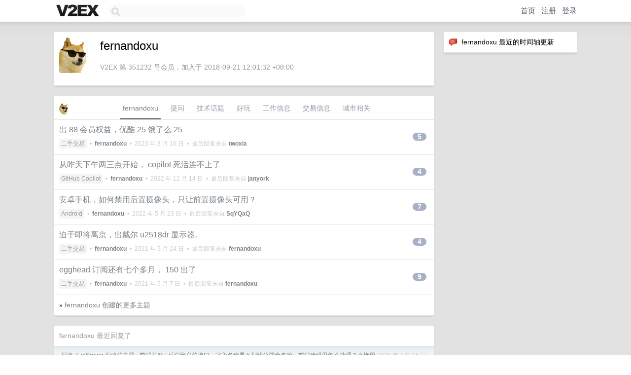

--- FILE ---
content_type: text/html; charset=UTF-8
request_url: https://origin.v2ex.com/member/fernandoxu
body_size: 5804
content:
<!DOCTYPE html>
<html lang="zh-CN">
<head>
    <meta name="Content-Type" content="text/html;charset=utf-8">
    <meta name="Referrer" content="unsafe-url">
    <meta content="True" name="HandheldFriendly">
    
    <meta name="theme-color" content="#ffffff">
    
    
    <meta name="apple-mobile-web-app-capable" content="yes" />
<meta name="mobile-web-app-capable" content="yes" />
<meta name="detectify-verification" content="d0264f228155c7a1f72c3d91c17ce8fb" />
<meta name="p:domain_verify" content="b87e3b55b409494aab88c1610b05a5f0"/>
<meta name="alexaVerifyID" content="OFc8dmwZo7ttU4UCnDh1rKDtLlY" />
<meta name="baidu-site-verification" content="D00WizvYyr" />
<meta name="msvalidate.01" content="D9B08FEA08E3DA402BF07ABAB61D77DE" />
<meta property="wb:webmaster" content="f2f4cb229bda06a4" />
<meta name="google-site-verification" content="LM_cJR94XJIqcYJeOCscGVMWdaRUvmyz6cVOqkFplaU" />
<meta name="wwads-cn-verify" content="c8ffe9a587b126f152ed3d89a146b445" />
<script type="text/javascript" src="https://cdn.wwads.cn/js/makemoney.js" async></script>
<script async src="https://pagead2.googlesyndication.com/pagead/js/adsbygoogle.js?client=ca-pub-5060390720525238"
     crossorigin="anonymous"></script>
    
    <title>V2EX › fernandoxu</title>
    <link rel="dns-prefetch" href="https://static.v2ex.com/" />
<link rel="dns-prefetch" href="https://cdn.v2ex.com/" />
<link rel="dns-prefetch" href="https://i.v2ex.co/" />
<link rel="dns-prefetch" href="https://www.google-analytics.com/" />    
    <style>
        body {
            min-width: 820px;
            font-family: "Helvetica Neue", "Luxi Sans", "Segoe UI", "Hiragino Sans GB", "Microsoft Yahei", sans-serif, "Apple Logo";
        }
    </style>
    <link rel="stylesheet" type="text/css" media="screen" href="/assets/c5cbeb747d47558e3043308a6db51d2046fbbcae-combo.css?t=1769676600">
    
    <script>
        const SITE_NIGHT = 0;
    </script>
    <link rel="stylesheet" href="/static/css/vendor/tomorrow.css?v=3c006808236080a5d98ba4e64b8f323f" type="text/css">
    
    <link rel="icon" sizes="192x192" href="/static/icon-192.png">
    <link rel="apple-touch-icon" sizes="180x180" href="/static/apple-touch-icon-180.png?v=91e795b8b5d9e2cbf2d886c3d4b7d63c">
    
    <link rel="shortcut icon" href="https://cdn.v2ex.com/avatar/c04e/181c/351232_large.png?m=1752835030" type="image/png">
    
    
    <link rel="manifest" href="/manifest.webmanifest">
    <script>
        const LANG = 'zhcn';
        const FEATURES = ['search', 'favorite-nodes-sort'];
    </script>
    <script src="/assets/e018fd2b900d7499242ac6e8286c94e0e0cc8e0d-combo.js?t=1769676600" defer></script>
    <meta name="description" content="fernandoxu&#39;s profile on V2EX">
    
    <link rel="alternate" type="application/atom+xml" href="/feed/member/fernandoxu.xml">
    
    
    <link rel="canonical" href="https://www.v2ex.com/member/fernandoxu">
    
    

<script>
	document.addEventListener("DOMContentLoaded", function(event) {
		protectTraffic();

        tippy('[title]', {
        placement: 'bottom',
        arrow: true,
        arrowTransform: 'translateY(-2px)'
        });

        

        const topicLinks = document.getElementsByClassName('topic-link');
const moreLinks = document.getElementsByClassName('count_livid');
const orangeLinks = document.getElementsByClassName('count_orange');
// merge non-duplicate arrays
const links = Array.from(new Set([...topicLinks, ...moreLinks, ...orangeLinks]));
for (link in links) {
    let aLink = links[link];
    if (aLink === undefined) {
        continue;
    }
    if (!aLink.hasAttribute || !aLink.hasAttribute('href')) {
        continue;
    }
    let href = aLink.getAttribute('href');
    if (href && href.startsWith('/t/')) {
        // href is something like "/t/1234#reply567"
        const topicID = href.split('/')[2].split('#')[0];
        const key = "tp" + topicID;
        const value = lscache.get(key);
        if (value) {
            const anchor = href.split('#')[1];
            const newHref = "/t/" + topicID + "?p=" + value + "#" + anchor;
            aLink.setAttribute('href', newHref);
            console.log("Set p for topic " + topicID + " to " + value + ": " + newHref);
        }
    }
}
	});
</script>
<script type="text/javascript">
function format(tpl) {
    var index = 1, items = arguments;
    return (tpl || '').replace(/{(\w*)}/g, function(match, p1) {
        return items[index++] || p1 || match;
    });
}
function loadCSS(url, callback) {
    return $('<link type="text/css" rel="stylesheet"/>')
        .attr({ href: url })
        .on('load', callback)
        .appendTo(document.head);
}
function lazyGist(element) {
    var $btn = $(element);
    var $self = $(element).parent();
    var $link = $self.find('a');
    $btn.prop('disabled', 'disabled').text('Loading...');
    $.getJSON(format('{}.json?callback=?', $link.prop('href').replace($link.prop('hash'), '')))
        .done(function(data) {
            loadCSS(data.stylesheet, function() {
                $self.replaceWith(data.div);
                $('.gist .gist-file .gist-meta a').filter(function() { return this.href === $link.prop('href'); }).parents('.gist-file').siblings().remove();
            });
        })
        .fail(function() { $self.replaceWith($('<a>').attr('href', url).text(url)); });
}
</script>

    
</head>
<body>
    


    
    <div id="Top">
        <div class="content">
            <div class="site-nav">
                <a href="/" name="top" title="way to explore"><div id="Logo"></div></a>
                <div id="search-container">
                    <input id="search" type="text" maxlength="128" autocomplete="off" tabindex="1">
                    <div id="search-result" class="box"></div>
                </div>
                <div class="tools" >
                
                    <a href="/" class="top">首页</a>
                    <a href="/signup" class="top">注册</a>
                    <a href="/signin" class="top">登录</a>
                
                </div>
            </div>
        </div>
    </div>
    
    <div id="Wrapper">
        <div class="content">
            
            <div id="Leftbar"></div>
            <div id="Rightbar">
                <div class="sep20"></div>
                






<div class="box">
    <div class="cell"><img src="/static/img/neue_comment.png" width="18" align="absmiddle" /> &nbsp;fernandoxu 最近的时间轴更新</div>
    <div id="statuses">
        
    </div>
</div>
<div class="sep20"></div>






            </div>
            <div id="Main">
                <div class="sep20"></div>
                
<div class="box">
    <div class="cell">
    <table cellpadding="0" cellspacing="0" border="0" width="100%">
        <tr>
            <td width="73" valign="top" align="center"><img src="https://cdn.v2ex.com/avatar/c04e/181c/351232_large.png?m=1752835030" class="avatar" border="0" align="default" alt="fernandoxu" data-uid="351232" /><div class="sep10"></div></td>
            <td width="10"></td>
            <td width="auto" valign="top" align="left">
                <div class="fr">
                
                
                </div>
                <h1 style="margin-bottom: 5px;">fernandoxu</h1>
                
                <span class="bigger"></span>
                
                <div class="sep10"></div>
                <span class="gray">V2EX 第 351232 号会员，加入于 2018-09-21 12:01:32 +08:00
                
                
                </span>
                
            </td>
        </tr>
    </table>
    <div class="sep5"></div>
</div>
    
    
    
    
    
    
</div>
<div class="sep20"></div>
<div class="box">
    <div class="cell_tabs flex-one-row">
        <div>
        <img src="https://cdn.v2ex.com/avatar/c04e/181c/351232_normal.png?m=1752835030" width="24" style="border-radius: 24px; margin-top: -2px;" border="0" />
        </div>
        <div style="flex: 1;"><a href="/member/fernandoxu" class="cell_tab_current">fernandoxu</a><a href="/member/fernandoxu/qna" class="cell_tab">提问</a><a href="/member/fernandoxu/tech" class="cell_tab">技术话题</a><a href="/member/fernandoxu/play" class="cell_tab">好玩</a><a href="/member/fernandoxu/jobs" class="cell_tab">工作信息</a><a href="/member/fernandoxu/deals" class="cell_tab">交易信息</a><a href="/member/fernandoxu/city" class="cell_tab">城市相关</a></div>
    </div>
    
    











<div class="cell item" style="">
    <table cellpadding="0" cellspacing="0" border="0" width="100%">
        <tr>
            
            <td width="auto" valign="middle"><span class="item_title"><a href="/t/965363#reply5" class="topic-link" id="topic-link-965363">出 88 会员权益，优酷 25 饿了么 25</a></span>
            <div class="sep5"></div>
            <span class="topic_info"><div class="votes"></div><a class="node" href="/go/all4all">二手交易</a> &nbsp;•&nbsp; <strong><a href="/member/fernandoxu">fernandoxu</a></strong> &nbsp;•&nbsp; <span title="2023-08-16 09:09:47 +08:00">2023 年 8 月 16 日</span> &nbsp;•&nbsp; 最后回复来自 <strong><a href="/member/twoxia">twoxia</a></strong></span>
            </td>
            <td width="70" align="right" valign="middle">
                
                <a href="/t/965363#reply5" class="count_livid">5</a>
                
            </td>
        </tr>
    </table>
</div>














<div class="cell item" style="">
    <table cellpadding="0" cellspacing="0" border="0" width="100%">
        <tr>
            
            <td width="auto" valign="middle"><span class="item_title"><a href="/t/900687#reply4" class="topic-link" id="topic-link-900687">从昨天下午两三点开始， copilot 死活连不上了</a></span>
            <div class="sep5"></div>
            <span class="topic_info"><div class="votes"></div><a class="node" href="/go/copilot">GitHub Copilot</a> &nbsp;•&nbsp; <strong><a href="/member/fernandoxu">fernandoxu</a></strong> &nbsp;•&nbsp; <span title="2022-12-14 15:14:17 +08:00">2022 年 12 月 14 日</span> &nbsp;•&nbsp; 最后回复来自 <strong><a href="/member/janyork">janyork</a></strong></span>
            </td>
            <td width="70" align="right" valign="middle">
                
                <a href="/t/900687#reply4" class="count_livid">4</a>
                
            </td>
        </tr>
    </table>
</div>














<div class="cell item" style="">
    <table cellpadding="0" cellspacing="0" border="0" width="100%">
        <tr>
            
            <td width="auto" valign="middle"><span class="item_title"><a href="/t/854544#reply7" class="topic-link" id="topic-link-854544">安卓手机，如何禁用后置摄像头，只让前置摄像头可用？</a></span>
            <div class="sep5"></div>
            <span class="topic_info"><div class="votes"></div><a class="node" href="/go/android">Android</a> &nbsp;•&nbsp; <strong><a href="/member/fernandoxu">fernandoxu</a></strong> &nbsp;•&nbsp; <span title="2022-05-23 09:37:43 +08:00">2022 年 5 月 23 日</span> &nbsp;•&nbsp; 最后回复来自 <strong><a href="/member/SqYQaQ">SqYQaQ</a></strong></span>
            </td>
            <td width="70" align="right" valign="middle">
                
                <a href="/t/854544#reply7" class="count_livid">7</a>
                
            </td>
        </tr>
    </table>
</div>














<div class="cell item" style="">
    <table cellpadding="0" cellspacing="0" border="0" width="100%">
        <tr>
            
            <td width="auto" valign="middle"><span class="item_title"><a href="/t/778503#reply4" class="topic-link" id="topic-link-778503">迫于即将离京，出戴尔 u2518dr 显示器。</a></span>
            <div class="sep5"></div>
            <span class="topic_info"><div class="votes"></div><a class="node" href="/go/all4all">二手交易</a> &nbsp;•&nbsp; <strong><a href="/member/fernandoxu">fernandoxu</a></strong> &nbsp;•&nbsp; <span title="2021-05-24 21:43:04 +08:00">2021 年 5 月 24 日</span> &nbsp;•&nbsp; 最后回复来自 <strong><a href="/member/fernandoxu">fernandoxu</a></strong></span>
            </td>
            <td width="70" align="right" valign="middle">
                
                <a href="/t/778503#reply4" class="count_livid">4</a>
                
            </td>
        </tr>
    </table>
</div>














<div class="cell item" style="">
    <table cellpadding="0" cellspacing="0" border="0" width="100%">
        <tr>
            
            <td width="auto" valign="middle"><span class="item_title"><a href="/t/775020#reply9" class="topic-link" id="topic-link-775020">egghead 订阅还有七个多月， 150 出了</a></span>
            <div class="sep5"></div>
            <span class="topic_info"><div class="votes"></div><a class="node" href="/go/all4all">二手交易</a> &nbsp;•&nbsp; <strong><a href="/member/fernandoxu">fernandoxu</a></strong> &nbsp;•&nbsp; <span title="2021-05-07 07:37:23 +08:00">2021 年 5 月 7 日</span> &nbsp;•&nbsp; 最后回复来自 <strong><a href="/member/fernandoxu">fernandoxu</a></strong></span>
            </td>
            <td width="70" align="right" valign="middle">
                
                <a href="/t/775020#reply9" class="count_livid">9</a>
                
            </td>
        </tr>
    </table>
</div>



    
    <div class="inner"><span class="chevron">»</span> <a href="/member/fernandoxu/topics">fernandoxu 创建的更多主题</a></div>
    
    
</div>
<div class="sep20"></div>
<div class="box">
    <div class="cell"><span class="gray">fernandoxu 最近回复了</span></div>
    
    
    <div class="dock_area">
        <table cellpadding="0" cellspacing="0" border="0" width="100%">
            <tr>
                <td style="padding: 10px 15px 8px 15px; font-size: 12px; text-align: left;"><div class="fr"><span class="fade" title="2025-04-15 00:13:57 +08:00">2025 年 4 月 15 日</span> </div><span class="gray">回复了 <a href="/member/inSpring">inSpring</a> 创建的主题 <span class="chevron">›</span> <a href="/go/fe">前端开发</a> <span class="chevron">›</span> <a href="/t/1120081#reply8">后端定义的接口，字段名称是下划线分隔命名的，前端代码里怎么处理？直接用下划线分隔的名称吗？</a></span></td>
            </tr>
        </table>
    </div>
    <div class="inner">
        <div class="reply_content">不光下划线问题，还有同样的字段前后端用的单词翻译不一样，后端还偶尔有拼写错误，无解啊😄</div>
    </div>
    
    
    
    <div class="dock_area">
        <table cellpadding="0" cellspacing="0" border="0" width="100%">
            <tr>
                <td style="padding: 10px 15px 8px 15px; font-size: 12px; text-align: left;"><div class="fr"><span class="fade" title="2023-09-28 16:56:12 +08:00">2023 年 9 月 28 日</span> </div><span class="gray">回复了 <a href="/member/lijianan">lijianan</a> 创建的主题 <span class="chevron">›</span> <a href="/go/cv">求职</a> <span class="chevron">›</span> <a href="/t/976789#reply70">四年前端，技术栈 React/Next/TS，社招求内推</a></span></td>
            </tr>
        </table>
    </div>
    <div class="inner">
        <div class="reply_content">牛啊</div>
    </div>
    
    
    
    
    
    
    
    <div class="dock_area">
        <table cellpadding="0" cellspacing="0" border="0" width="100%">
            <tr>
                <td style="padding: 10px 15px 8px 15px; font-size: 12px; text-align: left;"><div class="fr"><span class="fade" title="2023-08-10 11:57:42 +08:00">2023 年 8 月 10 日</span> </div><span class="gray">回复了 <a href="/member/thinkm">thinkm</a> 创建的主题 <span class="chevron">›</span> <a href="/go/internet">互联网</a> <span class="chevron">›</span> <a href="/t/964007#reply242">关于 APP 备案，大家可以去国务院举报</a></span></td>
            </tr>
        </table>
    </div>
    <div class="inner">
        <div class="reply_content">@<a href="/member/implion">implion</a> 真以为拥有民主了？</div>
    </div>
    
    
    
    <div class="dock_area">
        <table cellpadding="0" cellspacing="0" border="0" width="100%">
            <tr>
                <td style="padding: 10px 15px 8px 15px; font-size: 12px; text-align: left;"><div class="fr"><span class="fade" title="2023-08-10 11:57:16 +08:00">2023 年 8 月 10 日</span> </div><span class="gray">回复了 <a href="/member/thinkm">thinkm</a> 创建的主题 <span class="chevron">›</span> <a href="/go/internet">互联网</a> <span class="chevron">›</span> <a href="/t/964007#reply242">关于 APP 备案，大家可以去国务院举报</a></span></td>
            </tr>
        </table>
    </div>
    <div class="inner">
        <div class="reply_content">体现了我们制度的优越性</div>
    </div>
    
    
    
    <div class="dock_area">
        <table cellpadding="0" cellspacing="0" border="0" width="100%">
            <tr>
                <td style="padding: 10px 15px 8px 15px; font-size: 12px; text-align: left;"><div class="fr"><span class="fade" title="2023-08-09 09:26:27 +08:00">2023 年 8 月 9 日</span> </div><span class="gray">回复了 <a href="/member/Charlesshiro">Charlesshiro</a> 创建的主题 <span class="chevron">›</span> <a href="/go/share">分享发现</a> <span class="chevron">›</span> <a href="/t/963030#reply17">一个专门收集电影被删减片段的网站</a></span></td>
            </tr>
        </table>
    </div>
    <div class="inner">
        <div class="reply_content">🐎</div>
    </div>
    
    
    
    
    
    
    
    <div class="dock_area">
        <table cellpadding="0" cellspacing="0" border="0" width="100%">
            <tr>
                <td style="padding: 10px 15px 8px 15px; font-size: 12px; text-align: left;"><div class="fr"><span class="fade" title="2023-07-17 15:51:26 +08:00">2023 年 7 月 17 日</span> </div><span class="gray">回复了 <a href="/member/fiypig">fiypig</a> 创建的主题 <span class="chevron">›</span> <a href="/go/random">随想</a> <span class="chevron">›</span> <a href="/t/957251#reply86">尝试了,也放弃了</a></span></td>
            </tr>
        </table>
    </div>
    <div class="cell">
        <div class="reply_content">哪天到了空调外机上，可得站稳当了</div>
    </div>
    
    
    
    <div class="inner"><span class="chevron">»</span> <a href="/member/fernandoxu/replies">fernandoxu 创建的更多回复</a></div>
    
</div>

            </div>
            
            
        </div>
        <div class="c"></div>
        <div class="sep20"></div>
    </div>
    <div id="Bottom">
        <div class="content">
            <div class="inner">
                <div class="sep10"></div>
                    <div class="fr">
                        <a href="https://www.digitalocean.com/?refcode=1b51f1a7651d" target="_blank"><div id="DigitalOcean"></div></a>
                    </div>
                    <strong><a href="/about" class="dark" target="_self">关于</a> &nbsp; <span class="snow">·</span> &nbsp; <a href="/help" class="dark" target="_self">帮助文档</a> &nbsp; <span class="snow">·</span> &nbsp; <a href="/pro/about" class="dark" target="_self">自助推广系统</a> &nbsp; <span class="snow">·</span> &nbsp; <a href="https://blog.v2ex.com/" class="dark" target="_blank">博客</a> &nbsp; <span class="snow">·</span> &nbsp; <a href="/help/api" class="dark" target="_self">API</a> &nbsp; <span class="snow">·</span> &nbsp; <a href="/faq" class="dark" target="_self">FAQ</a> &nbsp; <span class="snow">·</span> &nbsp; <a href="/solana" class="dark" target="_self">Solana</a> &nbsp; <span class="snow">·</span> &nbsp; 5272 人在线</strong> &nbsp; <span class="fade">最高记录 6679</span> &nbsp; <span class="snow">·</span> &nbsp; <a href="/select/language" class="f11"><img src="/static/img/language.png?v=6a5cfa731dc71a3769f6daace6784739" width="16" align="absmiddle" id="ico-select-language" /> &nbsp; Select Language</a>
                    <div class="sep20"></div>
                    创意工作者们的社区
                    <div class="sep5"></div>
                    World is powered by solitude
                    <div class="sep20"></div>
                    <span class="small fade">VERSION: 3.9.8.5 · 23ms · <a href="/worldclock#utc">UTC 08:53</a> · <a href="/worldclock#pvg">PVG 16:53</a> · <a href="/worldclock#lax">LAX 00:53</a> · <a href="/worldclock#jfk">JFK 03:53</a><br />♥ Do have faith in what you're doing.</span>
                <div class="sep10"></div>
            </div>
        </div>
    </div>

    

    

    
    <script src="/b/i/Vzh3Rpq-5txLCwVrsvQrbBcN4gy-rPGtrz4UDWmTVpmtmvvVk6XyEn-PClgxJmP2DkabNro7e9LHkPWXGYc0ubVwdRTqYMojCCPo1uK23-CfqlcFKLholOgxBLUEBzp3JuJf6QFRZeod3xp5_CFvmOY-9AWyuFSZYOQ8UcRxZmQ="></script>
    

    
    <script>
      (function(i,s,o,g,r,a,m){i['GoogleAnalyticsObject']=r;i[r]=i[r]||function(){
      (i[r].q=i[r].q||[]).push(arguments)},i[r].l=1*new Date();a=s.createElement(o),
      m=s.getElementsByTagName(o)[0];a.async=1;a.src=g;m.parentNode.insertBefore(a,m)
      })(window,document,'script','//www.google-analytics.com/analytics.js','ga');

      ga('create', 'UA-11940834-2', 'v2ex.com');
      ga('send', 'pageview');
      
ga('send', 'event', 'Member', 'profile', 'fernandoxu');


    </script>
    

    
<button class="scroll-top" data-scroll="up" type="button"><span>❯<span></button>
</body>
</html>

--- FILE ---
content_type: text/html; charset=utf-8
request_url: https://www.google.com/recaptcha/api2/aframe
body_size: 266
content:
<!DOCTYPE HTML><html><head><meta http-equiv="content-type" content="text/html; charset=UTF-8"></head><body><script nonce="_hz6uyu-_PWFhFWax7lHSw">/** Anti-fraud and anti-abuse applications only. See google.com/recaptcha */ try{var clients={'sodar':'https://pagead2.googlesyndication.com/pagead/sodar?'};window.addEventListener("message",function(a){try{if(a.source===window.parent){var b=JSON.parse(a.data);var c=clients[b['id']];if(c){var d=document.createElement('img');d.src=c+b['params']+'&rc='+(localStorage.getItem("rc::a")?sessionStorage.getItem("rc::b"):"");window.document.body.appendChild(d);sessionStorage.setItem("rc::e",parseInt(sessionStorage.getItem("rc::e")||0)+1);localStorage.setItem("rc::h",'1769676808116');}}}catch(b){}});window.parent.postMessage("_grecaptcha_ready", "*");}catch(b){}</script></body></html>